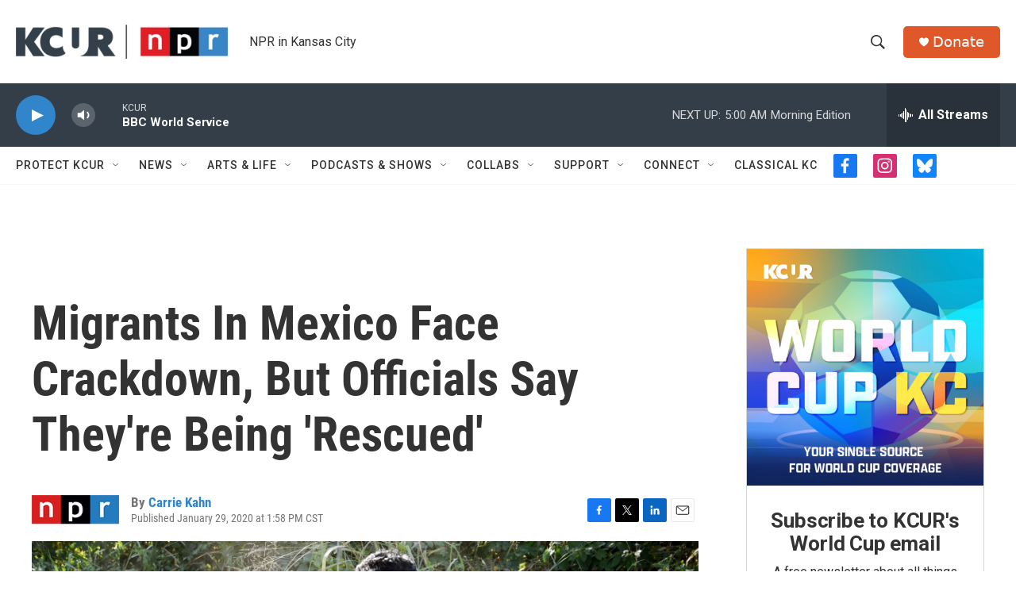

--- FILE ---
content_type: text/html; charset=utf-8
request_url: https://www.google.com/recaptcha/api2/aframe
body_size: 267
content:
<!DOCTYPE HTML><html><head><meta http-equiv="content-type" content="text/html; charset=UTF-8"></head><body><script nonce="CQnCoeF6Hr1k1Q5qBQPAnA">/** Anti-fraud and anti-abuse applications only. See google.com/recaptcha */ try{var clients={'sodar':'https://pagead2.googlesyndication.com/pagead/sodar?'};window.addEventListener("message",function(a){try{if(a.source===window.parent){var b=JSON.parse(a.data);var c=clients[b['id']];if(c){var d=document.createElement('img');d.src=c+b['params']+'&rc='+(localStorage.getItem("rc::a")?sessionStorage.getItem("rc::b"):"");window.document.body.appendChild(d);sessionStorage.setItem("rc::e",parseInt(sessionStorage.getItem("rc::e")||0)+1);localStorage.setItem("rc::h",'1769760597139');}}}catch(b){}});window.parent.postMessage("_grecaptcha_ready", "*");}catch(b){}</script></body></html>